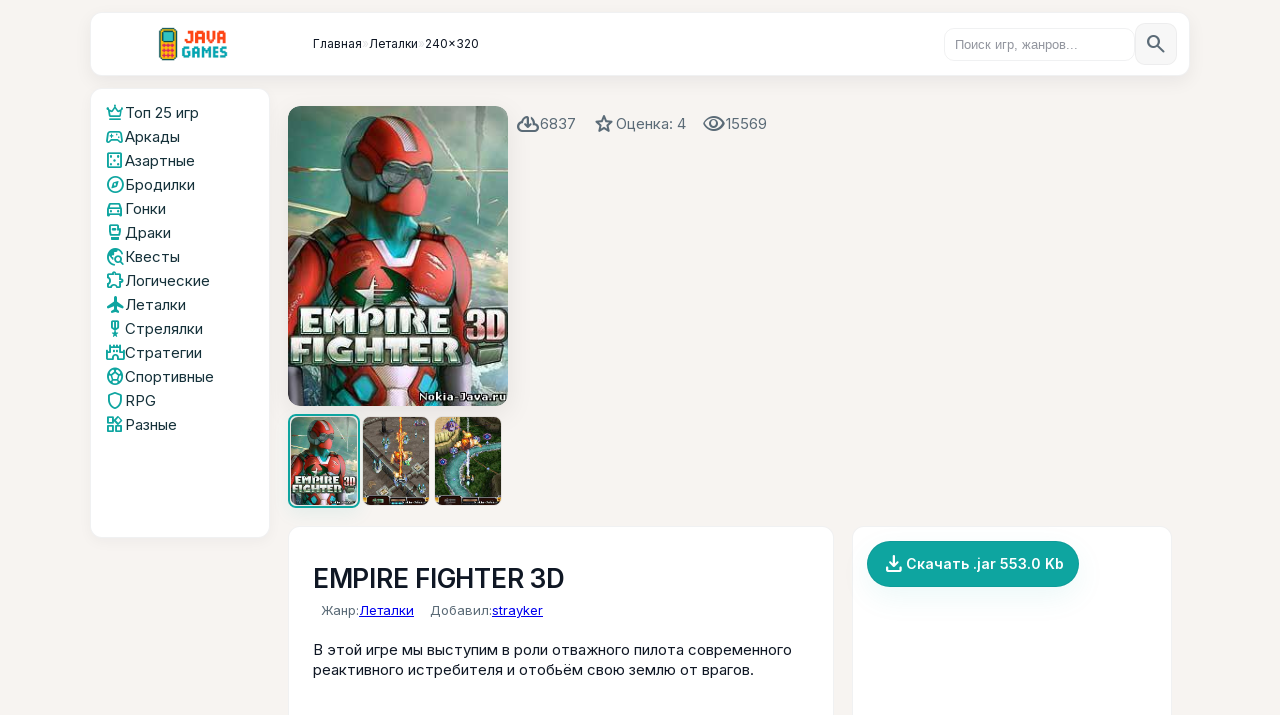

--- FILE ---
content_type: text/html; charset=UTF-8
request_url: https://nokia-java.ru/load/empire_fighter_3d/23-1-0-864
body_size: 11752
content:
<!DOCTYPE html>
<html lang="ru">
<head>
<script type="text/javascript" src="/?2Z14qBMbyJSCU56Tq76pdI0OeFr%5E8%3BC%3BEBqOp99qZBw1mQeRnErvu6mn69xx5LQQAegfiXvCYezt3kixNa84UIt8kMM41HxQ3mV1HSxG3Wxrlg2RDTZby%5EIbSdr4IqKvV9GSrepa%5EgKILOTaH7TSffYn1p%5EEDuH%3B5eiGXmbqPBueK6Gqx4gWjwshGed4dEfHyrmj8JEtFJ7U%3BcbBKkso"></script>
	<script type="text/javascript">new Image().src = "//counter.yadro.ru/hit;ucoznet?r"+escape(document.referrer)+(screen&&";s"+screen.width+"*"+screen.height+"*"+(screen.colorDepth||screen.pixelDepth))+";u"+escape(document.URL)+";"+Date.now();</script>
	<script type="text/javascript">new Image().src = "//counter.yadro.ru/hit;ucoz_desktop_ad?r"+escape(document.referrer)+(screen&&";s"+screen.width+"*"+screen.height+"*"+(screen.colorDepth||screen.pixelDepth))+";u"+escape(document.URL)+";"+Date.now();</script><script type="text/javascript">
if(typeof(u_global_data)!='object') u_global_data={};
function ug_clund(){
	if(typeof(u_global_data.clunduse)!='undefined' && u_global_data.clunduse>0 || (u_global_data && u_global_data.is_u_main_h)){
		if(typeof(console)=='object' && typeof(console.log)=='function') console.log('utarget already loaded');
		return;
	}
	u_global_data.clunduse=1;
	if('0'=='1'){
		var d=new Date();d.setTime(d.getTime()+86400000);document.cookie='adbetnetshowed=2; path=/; expires='+d;
		if(location.search.indexOf('clk2398502361292193773143=1')==-1){
			return;
		}
	}else{
		window.addEventListener("click", function(event){
			if(typeof(u_global_data.clunduse)!='undefined' && u_global_data.clunduse>1) return;
			if(typeof(console)=='object' && typeof(console.log)=='function') console.log('utarget click');
			var d=new Date();d.setTime(d.getTime()+86400000);document.cookie='adbetnetshowed=1; path=/; expires='+d;
			u_global_data.clunduse=2;
			new Image().src = "//counter.yadro.ru/hit;ucoz_desktop_click?r"+escape(document.referrer)+(screen&&";s"+screen.width+"*"+screen.height+"*"+(screen.colorDepth||screen.pixelDepth))+";u"+escape(document.URL)+";"+Date.now();
		});
	}
	
	new Image().src = "//counter.yadro.ru/hit;desktop_click_load?r"+escape(document.referrer)+(screen&&";s"+screen.width+"*"+screen.height+"*"+(screen.colorDepth||screen.pixelDepth))+";u"+escape(document.URL)+";"+Date.now();
}

setTimeout(function(){
	if(typeof(u_global_data.preroll_video_57322)=='object' && u_global_data.preroll_video_57322.active_video=='adbetnet') {
		if(typeof(console)=='object' && typeof(console.log)=='function') console.log('utarget suspend, preroll active');
		setTimeout(ug_clund,8000);
	}
	else ug_clund();
},3000);
</script>
 <meta charset="utf-8" />
 <meta name="viewport" content="width=device-width,initial-scale=1" />
 <title>Empire Fighter 3D - Скачать бесплатно java игру для кнопочного телефона</title>
 <meta name="description" content="Java игра Empire Fighter 3D - Cкачай бесплатно для кнопочного телефона" />
 <link rel="canonical" href="/load/empire_fighter_3d/23-1-0-864"/>
 <link href="https://fonts.googleapis.com/css2?family=Inter:wght@300;400;600&family=Material+Symbols+Rounded" rel="stylesheet">
 <link rel="stylesheet" href="/css/newcss.css">
<script type="application/ld+json">
{
 "@context": "https://schema.org",
 "@type": "Game",
 "name": "Empire Fighter 3D",
 "url": "https://nokia-java.ru/load/empire_fighter_3d/23-1-0-864",
 "image": "https://nokia-java.ru/_ld/8/81113296.jpg",
 "description": "Java игра Empire Fighter 3D - Cкачай бесплатно для кнопочного телефона",
 "author": { "@type": "Person", "name": "strayker" },
 "genre": "Леталки",
 "datePublished": "2009-10-09",
 "aggregateRating": {
 "@type": "AggregateRating",
 "ratingValue": 4,
 "ratingCount": 66,
 "reviewCount": 2
 }
}
</script>


	<link rel="stylesheet" href="/.s/src/base.min.css" />
	<link rel="stylesheet" href="/.s/src/layer1.min.css" />

	<script src="/.s/src/jquery-3.6.0.min.js"></script>
	
	<script src="/.s/src/uwnd.min.js"></script>
	<script src="//s725.ucoz.net/cgi/uutils.fcg?a=uSD&ca=2&ug=999&isp=0&r=0.480879452563492"></script>
	<link rel="stylesheet" href="/.s/src/fancybox5/dist/css/fancybox5.min.css" />
	<script async type="module" src="/.s/src/fancybox5/dist/js/chunks/uFancy-runtime.min.js"></script>
	<script async type="module" src="/.s/src/fancybox5/dist/js/vendors/fancybox5.min.js"></script>
	<script type="module" src="/.s/src/fancybox5/dist/js/uFancy.min.js"></script>
	<script>
/* --- UCOZ-JS-DATA --- */
window.uCoz = {"uLightboxType":2,"language":"ru","site":{"id":"0nokia-java","host":"nokia-java.ucoz.ru","domain":"nokia-java.ru"},"country":"US","sign":{"7287":"Перейти на страницу с фотографией.","5255":"Помощник"},"layerType":1,"ssid":"227624175527520371357","module":"load"};
/* --- UCOZ-JS-CODE --- */

		function eRateEntry(select, id, a = 65, mod = 'load', mark = +select.value, path = '', ajax, soc) {
			if (mod == 'shop') { path = `/${ id }/edit`; ajax = 2; }
			( !!select ? confirm(select.selectedOptions[0].textContent.trim() + '?') : true )
			&& _uPostForm('', { type:'POST', url:'/' + mod + path, data:{ a, id, mark, mod, ajax, ...soc } });
		}

		function updateRateControls(id, newRate) {
			let entryItem = self['entryID' + id] || self['comEnt' + id];
			let rateWrapper = entryItem.querySelector('.u-rate-wrapper');
			if (rateWrapper && newRate) rateWrapper.innerHTML = newRate;
			if (entryItem) entryItem.querySelectorAll('.u-rate-btn').forEach(btn => btn.remove())
		}
function loginPopupForm(params = {}) { new _uWnd('LF', ' ', -250, -100, { closeonesc:1, resize:1 }, { url:'/index/40' + (params.urlParams ? '?'+params.urlParams : '') }) }
/* --- UCOZ-JS-END --- */
</script>

	<style>.UhideBlock{display:none; }</style>
</head>
<body>
<!--U1VERH1Z--><div class="topbar">
 <div class="topbar__left">
<a class="site-logo" href="https://nokia-java.ru/" aria-label="На главную">
 <img src="/Images/logo.webp"
 alt="Nokia Java"
 loading="lazy">
</a>



<nav aria-label="Хлебные крошки" class="breadcrumbs" itemscope itemtype="https://schema.org/BreadcrumbList">
 <span itemprop="itemListElement" itemscope itemtype="https://schema.org/ListItem">
 <a itemprop="item" href="https://nokia-java.ru/"><span itemprop="name">Главная</span></a>
 <meta itemprop="position" content="1" />
 </span>

 
 <span class="crumb-sep" aria-hidden="true"> » </span>
 <span itemprop="itemListElement" itemscope itemtype="https://schema.org/ListItem">
 <a itemprop="item" href="/load/11"><span itemprop="name">Леталки</span></a>
 <meta itemprop="position" content="2" />
 </span>
 

 
 <span class="crumb-sep" aria-hidden="true"> » </span>
 <span itemprop="itemListElement" itemscope itemtype="https://schema.org/ListItem">
 <a itemprop="item" href="/load/23"><span itemprop="name">240x320</span></a>
 <meta itemprop="position" content="3" />
 </span>
 

</nav>



 </div>





 <div class="topbar__right">
 <!-- поиск -->
 <form class="search" action="#" method="get" role="search">
 <input type="search" name="q" placeholder="Поиск игр, жанров..." />
 <button aria-label="search">
 <span class="material-symbols-rounded">search</span>
 </button>
 </form>
 </div>
 </div>

<nav class="banana" role="navigation" aria-label="Жанры быстрый доступ">
 <a class="banana__item" href="/load/2"><span class="material-symbols-rounded">sports_esports</span><span>Аркады</span></a>
 <a class="banana__item" href="/load/7"><span class="material-symbols-rounded">directions_car</span><span>Гонки</span></a>
 <a class="banana__item" href="/load/12"><span class="material-symbols-rounded">military_tech</span><span>Стрелялки</span></a>
 <a class="banana__item" href="/load/10"><span class="material-symbols-rounded">explore</span><span>Логические</span></a>
 <button class="banana__more" aria-label="Открыть меню жанров">
 <span class="material-symbols-rounded">menu</span>
 </button>
</nav>

<!-- Мобильное меню жанров — вставить один раз в body -->
<div class="banana-overlay" id="bananaOverlay" aria-hidden="true" role="dialog" aria-label="Меню жанров">
 <div class="banana-overlay__sheet" role="document">
 <button class="banana-overlay__close" id="bananaClose" aria-label="Закрыть меню">
 <span class="material-symbols-rounded">close</span>
 </button>
 <nav class="banana-overlay__nav" aria-label="Жанры">
 <!-- Скопируйте сюда те же ссылки что в боковом меню -->
 <a class="menu__item" href="/"><span class="material-symbols-rounded">crown</span><span>Топ 25 игр</span></a>
 <a class="menu__item" href="/load/2"><span class="material-symbols-rounded">sports_esports</span><span>Аркады</span></a>
 <a class="menu__item" href="/load/5"><span class="material-symbols-rounded">casino</span><span>Азартные</span></a>
 <a class="menu__item" href="/load/6"><span class="material-symbols-rounded">explore</span><span>Бродилки</span></a>
 <a class="menu__item" href="/load/7"><span class="material-symbols-rounded">directions_car</span><span>Гонки</span></a>
 <a class="menu__item" href="/load/8"><span class="material-symbols-rounded">sports_mma</span><span>Драки</span></a>
 <a class="menu__item" href="/load/9"><span class="material-symbols-rounded">travel_explore</span><span>Квесты</span></a>
 <a class="menu__item" href="/load/10"><span class="material-symbols-rounded">extension</span><span>Логические</span></a>
 <a class="menu__item" href="/load/11"><span class="material-symbols-rounded">flight</span><span>Леталки</span></a>
 <a class="menu__item" href="/load/12"><span class="material-symbols-rounded">military_tech</span><span>Стрелялки</span></a>
 <a class="menu__item" href="/load/4"><span class="material-symbols-rounded">castle</span><span>Стратегии</span></a>
 <a class="menu__item" href="/load/13"><span class="material-symbols-rounded">sports_soccer</span><span>Спортивные</span></a>
 <a class="menu__item" href="/load/rpg/42"><span class="material-symbols-rounded">shield</span><span>RPG</span></a>
 <a class="menu__item" href="/load/14"><span class="material-symbols-rounded">widgets</span><span>Разные</span></a>
 </nav>
 </div>
</div><!--/U1VERH1Z-->

 <div class="main-layout">
 <aside class="sidebar">
<!--U1AAMENU1Z--><nav class="menu" aria-label="Жанры игр">
 <a class="menu__item" href="/">
 <span class="material-symbols-rounded">crown</span><span>Топ 25 игр</span>
 </a>
 <a class="menu__item" href="/load/2">
 <span class="material-symbols-rounded">sports_esports</span><span>Аркады</span>
 </a>
 <a class="menu__item" href="/load/5">
 <span class="material-symbols-rounded">casino</span><span>Азартные</span>
 </a>
 <a class="menu__item" href="/load/6">
 <span class="material-symbols-rounded">explore</span><span>Бродилки</span>
 </a>
 <a class="menu__item" href="/load/7">
 <span class="material-symbols-rounded">directions_car</span><span>Гонки</span>
 </a>
 <a class="menu__item" href="/load/8">
 <span class="material-symbols-rounded">sports_mma</span><span>Драки</span>
 </a>
 <a class="menu__item" href="/load/9">
 <span class="material-symbols-rounded">travel_explore</span><span>Квесты</span>
 </a>
 <a class="menu__item" href="/load/10">
 <span class="material-symbols-rounded">extension</span><span>Логические</span>
 </a>
 <a class="menu__item" href="/load/11">
 <span class="material-symbols-rounded">flight</span><span>Леталки</span>
 </a>
 <a class="menu__item" href="/load/12">
 <span class="material-symbols-rounded">military_tech</span><span>Стрелялки</span>
 </a>
 <a class="menu__item" href="/load/4">
 <span class="material-symbols-rounded">castle</span><span>Стратегии</span>
 </a>
 <a class="menu__item" href="/load/13">
 <span class="material-symbols-rounded">sports_soccer</span><span>Спортивные</span>
 </a>
 <a class="menu__item" href="/load/rpg/42">
 <span class="material-symbols-rounded">shield</span><span>RPG</span>
 </a>
 <a class="menu__item" href="/load/14">
 <span class="material-symbols-rounded">widgets</span><span>Разные</span>
 </a>
</nav><!--/U1AAMENU1Z-->
 </aside>

 <main class="content">



<article class="game-article" itemscope itemtype="http://schema.org/Game">
 <header class="game-hero">
 <div class="game-hero__left">
 <a class="game-hero__thumb" href="/load/empire_fighter_3d/23-1-0-864" itemprop="url" aria-label="Empire Fighter 3D">
 <img
 id="game-main-img"
 class="game-hero__img"
 src="/_ld/8/81113296.jpg"
 alt="Empire Fighter 3D"
 loading="lazy"
 decoding="async"
 width="240" height="300"
 />
 </a>

 <div class="game-hero__thumb-row" role="list">
 <a class="ss-link ss-thumb is-active" role="listitem" href="/_ld/8/81113296.jpg" data-full="/_ld/8/81113296.jpg" aria-label="Скриншот 1">
 <img class="game-ss" src="/_ld/8/81113296.jpg" alt="Скриншот 1" loading="lazy">
 </a>

 <a class="ss-link ss-thumb" role="listitem" href="/_ld/8/98009383.jpg" data-full="/_ld/8/98009383.jpg" aria-label="Скриншот 2">
 <img class="game-ss" src="/_ld/8/98009383.jpg" alt="Скриншот 2" loading="lazy">
 </a>

 <a class="ss-link ss-thumb" role="listitem" href="/_ld/8/01645510.jpg" data-full="/_ld/8/01645510.jpg" aria-label="Скриншот 3">
 <img class="game-ss" src="/_ld/8/01645510.jpg" alt="Скриншот 3" loading="lazy">
 </a>
 </div>
</div>


 <div class="game-hero__right">
 <div class="game-hero__titles">
<!--U1REKLAMATOP1Z--><!--/U1REKLAMATOP1Z-->



 </div>

 <div class="game-meta" aria-hidden="false">
 <div class="meta-left">
 <div class="meta-row">
 <span class="meta-item2"><span class="material-symbols-rounded">cloud_download</span> 6837</span>
 <span class="meta-item2"><span class="material-symbols-rounded">star</span>Оценка: 4</span>
 <span class="meta-item2"><span class="material-symbols-rounded">visibility</span> <span>15569</span></span>
 </div>

 </div>


 </div>
 </div>
 </header>

 <section class="game-content">
 <div class="game-section">
 <h1 class="game-title" itemprop="name">Empire Fighter 3D</h1>

 <div class="game-description" itemprop="description">
 <div class="meta-row meta-row--small">
 <span class="meta-item2">Жанр: <a href="/load/11" itemprop="genre">Леталки</a></span>
 <span class="meta-item2">Добавил: <a href="javascript:;" rel="nofollow" onclick="window.open('/index/8-2', 'up2', 'scrollbars=1,top=0,left=0,resizable=1,width=700,height=375'); return false;" itemprop="author">strayker</a></span>

 </div>


 <div id="nativeroll_video_cont" style="display:none;"></div><p><img src="/images8/1255052670_empire4.jpg" alt="Empire Fighter 3D" align="left" border="0px" width="75" height="100">В этой игре мы выступим в роли отважного пилота современного реактивного истребителя и отобьём свою землю от врагов.</p><p><br></p>
		<script>
			var container = document.getElementById('nativeroll_video_cont');

			if (container) {
				var parent = container.parentElement;

				if (parent) {
					const wrapper = document.createElement('div');
					wrapper.classList.add('js-teasers-wrapper');

					parent.insertBefore(wrapper, container.nextSibling);
				}
			}
		</script>
	
 </div>
 </div>

 <aside class="game-related">

 <div class="related-list">
 
 <a class="btn btn--primary btn--download2" href="/load/0-0-0-864-20" rel="noopener" target="_blank" aria-label="Скачать Empire Fighter 3D">
 <span class="material-symbols-rounded">file_download</span> Скачать .jar 553.0 Kb
 </a>
 
 </div>
 </aside>
 </section>
<br>

 <h2 class="section-title">Еще интересные игры</h2>
<div class="games-grid" aria-live="polite"><article class="game-card">  <a class="game-card__thumb" href="https://nokia-java.ru/load/puteshestvie_k_centru_zemli_journey_to_the_center_of_the_earth/18-1-0-973" title="Путешествие к центру Земли (Journey To The Center Of The Earth)">  <img src="/_ld/9/86602928.jpg" alt="Путешествие к центру Земли (Journey To The Center Of The Earth)" width="80" loading="lazy">  </a>   <div class="game-card__body">  <h3 class="game-card__title"><a href="https://nokia-java.ru/load/puteshestvie_k_centru_zemli_journey_to_the_center_of_the_earth/18-1-0-973">Путешествие к центру Земли (Journey To The Center Of The Earth)</a></h3>  <p class="game-card__desc"><IMG src="/images9/putishestvie.jpg" alt="Путешествие к центру Земли (Journey To The Center Of The Earth)" align="left" width="75" height="100">В этой игре Вам предстоит побывать в незабываемом путешествии к центру земли.</p>  </div>   <div class="game-card__meta">  <div class="game-card__left">  <span class="meta-item meta-item--downloads">  <span class="material-symbols-rounded">cloud_download</span>  <span class="meta-value">13171</span>  </span>  <span class="meta-item meta-item--rating">  <span class="material-symbols-rounded">star</span>  <span class="meta-value">4</span>  </span>   <span class="meta-item meta-item--rating">  <span class="material-symbols-rounded">comment</span>  <span class="meta-value"><a href="https://nokia-java.ru/load/puteshestvie_k_centru_zemli_journey_to_the_center_of_the_earth/18-1-0-973">1</a></span>  </span>  </div>   <div class="game-card__right">  <a class="btn btn--download" href="/load/0-0-0-973-20" rel="noopener" download>  <span class="material-symbols-rounded">file_download</span> 437.7 Kb  </a>  </div>  </div>      </article>  <!-- Конец карточки --><article class="game-card">  <a class="game-card__thumb" href="https://nokia-java.ru/load/22-1-0-629" title="Sumo In The Garden Of Zen">  <img src="/Images/no_img.webp" alt="Sumo In The Garden Of Zen" width="80" loading="lazy">  </a>   <div class="game-card__body">  <h3 class="game-card__title"><a href="https://nokia-java.ru/load/22-1-0-629">Sumo In The Garden Of Zen</a></h3>  <p class="game-card__desc"><IMG src="/images7/SumoInTheGardenOfZen.jpg" alt="Sumo In The Garden Of Zen" align="left" border="0px" width="75" height="100">В этой игре нам надо управляя борцом сумо вытаптывать сады.</p>  </div>   <div class="game-card__meta">  <div class="game-card__left">  <span class="meta-item meta-item--downloads">  <span class="material-symbols-rounded">cloud_download</span>  <span class="meta-value">2285</span>  </span>  <span class="meta-item meta-item--rating">  <span class="material-symbols-rounded">star</span>  <span class="meta-value">4</span>  </span>   <span class="meta-item meta-item--rating">  <span class="material-symbols-rounded">comment</span>  <span class="meta-value"><a href="https://nokia-java.ru/load/22-1-0-629">0</a></span>  </span>  </div>   <div class="game-card__right">  <a class="btn btn--download" href="/load/0-0-0-629-20" rel="noopener" download>  <span class="material-symbols-rounded">file_download</span> 194.0 Kb  </a>  </div>  </div>      </article>  <!-- Конец карточки --><article class="game-card">  <a class="game-card__thumb" href="https://nokia-java.ru/load/28-1-0-772" title="Готика 3 : Начало">  <img src="/Images/no_img.webp" alt="Готика 3 : Начало" width="80" loading="lazy">  </a>   <div class="game-card__body">  <h3 class="game-card__title"><a href="https://nokia-java.ru/load/28-1-0-772">Готика 3 : Начало</a></h3>  <p class="game-card__desc"><IMG src="/images7/1200565620_main_g3.jpg" alt="Готика 3 : Начало" align="left" border="0px" width="75" height="100">Теперь у любителей такой игры как Готика 3 есть возможность поубивать время играя вв неё на мобильном.</p>  </div>   <div class="game-card__meta">  <div class="game-card__left">  <span class="meta-item meta-item--downloads">  <span class="material-symbols-rounded">cloud_download</span>  <span class="meta-value">8075</span>  </span>  <span class="meta-item meta-item--rating">  <span class="material-symbols-rounded">star</span>  <span class="meta-value">4</span>  </span>   <span class="meta-item meta-item--rating">  <span class="material-symbols-rounded">comment</span>  <span class="meta-value"><a href="https://nokia-java.ru/load/28-1-0-772">7</a></span>  </span>  </div>   <div class="game-card__right">  <a class="btn btn--download" href="/load/0-0-0-772-20" rel="noopener" download>  <span class="material-symbols-rounded">file_download</span> 327.9 Kb  </a>  </div>  </div>      </article>  <!-- Конец карточки --><article class="game-card">  <a class="game-card__thumb" href="https://nokia-java.ru/load/25-1-0-716" title="Art of war">  <img src="/_ld/7/11529262.gif" alt="Art of war" width="80" loading="lazy">  </a>   <div class="game-card__body">  <h3 class="game-card__title"><a href="https://nokia-java.ru/load/25-1-0-716">Art of war</a></h3>  <p class="game-card__desc"><IMG src="/images7/artofwar.gif" alt="арт оф вар" align="left" border="0px" width="75" height="100">Игра Art of war это стратегия в реальном времени. Воюем и захватываем територии.</p>  </div>   <div class="game-card__meta">  <div class="game-card__left">  <span class="meta-item meta-item--downloads">  <span class="material-symbols-rounded">cloud_download</span>  <span class="meta-value">13612</span>  </span>  <span class="meta-item meta-item--rating">  <span class="material-symbols-rounded">star</span>  <span class="meta-value">4</span>  </span>   <span class="meta-item meta-item--rating">  <span class="material-symbols-rounded">comment</span>  <span class="meta-value"><a href="https://nokia-java.ru/load/25-1-0-716">10</a></span>  </span>  </div>   <div class="game-card__right">  <a class="btn btn--download" href="/load/0-0-0-716-20" rel="noopener" download>  <span class="material-symbols-rounded">file_download</span> 205.0 Kb  </a>  </div>  </div>      </article>  <!-- Конец карточки --><article class="game-card">  <a class="game-card__thumb" href="https://nokia-java.ru/load/20-1-0-419" title="Чак Норрис (Chuck Norris)">  <img src="/Images/no_img.webp" alt="Чак Норрис (Chuck Norris)" width="80" loading="lazy">  </a>   <div class="game-card__body">  <h3 class="game-card__title"><a href="https://nokia-java.ru/load/20-1-0-419">Чак Норрис (Chuck Norris)</a></h3>  <p class="game-card__desc"><IMG src="/images6/chuck_norris_prev1.png" alt="Чак Норрис (Chuck Norris)" align="left" border="0px" width="75" height="100">Игра о приключениях все известного голивудского киноактёра Чака Нориса, который как и всегда борется с плохими парнями. В этой игре есть и погони и драки со стрельбой.</p>  </div>   <div class="game-card__meta">  <div class="game-card__left">  <span class="meta-item meta-item--downloads">  <span class="material-symbols-rounded">cloud_download</span>  <span class="meta-value">7580</span>  </span>  <span class="meta-item meta-item--rating">  <span class="material-symbols-rounded">star</span>  <span class="meta-value">4</span>  </span>   <span class="meta-item meta-item--rating">  <span class="material-symbols-rounded">comment</span>  <span class="meta-value"><a href="https://nokia-java.ru/load/20-1-0-419">6</a></span>  </span>  </div>   <div class="game-card__right">  <a class="btn btn--download" href="/load/0-0-0-419-20" rel="noopener" download>  <span class="material-symbols-rounded">file_download</span> 610.7 Kb  </a>  </div>  </div>      </article>  <!-- Конец карточки --><article class="game-card">  <a class="game-card__thumb" href="https://nokia-java.ru/load/19-1-0-154" title="Top Gear">  <img src="/_ld/1/34365464.jpeg" alt="Top Gear" width="80" loading="lazy">  </a>   <div class="game-card__body">  <h3 class="game-card__title"><a href="https://nokia-java.ru/load/19-1-0-154">Top Gear</a></h3>  <p class="game-card__desc">Игра Top Gear позволит нам протестировать большое количество автомобилей, как и в одноименной передаче.</p>  </div>   <div class="game-card__meta">  <div class="game-card__left">  <span class="meta-item meta-item--downloads">  <span class="material-symbols-rounded">cloud_download</span>  <span class="meta-value">8004</span>  </span>  <span class="meta-item meta-item--rating">  <span class="material-symbols-rounded">star</span>  <span class="meta-value">4</span>  </span>   <span class="meta-item meta-item--rating">  <span class="material-symbols-rounded">comment</span>  <span class="meta-value"><a href="https://nokia-java.ru/load/19-1-0-154">2</a></span>  </span>  </div>   <div class="game-card__right">  <a class="btn btn--download" href="/load/0-0-0-154-20" rel="noopener" download>  <span class="material-symbols-rounded">file_download</span> 592.8 Kb  </a>  </div>  </div>      </article>  <!-- Конец карточки --></div>


 <section class="game-comments" id="comments" aria-labelledby="comments-title">
 <h2 id="comments-title" class="section-title">Отзывы<span class="comments-count">(2)</span></h2>
 <div class="comments-wrapper">
 <div class="comments-list">
			<div class="com-order-block">
				<label class="com-order-wrap">
					<span class="com-order-title">Порядок вывода комментариев:</span>
					<select class="com-order-select">
						<option value="" selected="selected">По умолчанию</option>
						<option value="desc" >Сначала новые</option>
						<option value="asc" >Сначала старые</option>
					</select>
				</label>
			</div>

			<script>
				setTimeout(function() {
					$('.com-order-select').change(function() {
						var elem = $(this);
						var oldValue = ( /0nokia-javacomOrder=(asc|desc)/.exec(document.cookie) || {} )[1] || '';
						var newValue = elem.val();
						console.log(oldValue, newValue);

						if (newValue == oldValue) return;

						document.cookie = '0nokia-javacomOrder=' + encodeURIComponent(newValue) + '; path=/; expires=' + (new Date((new Date).getTime() + 1000*60*60*24*365)).toGMTString();
						window.console && console.info && console.info('comment order changed: "' + oldValue + '" >> "' + newValue + '"');
						// elem.parents('.com-order-wrap').eq(0).find('.com-order-apply').fadeIn().removeClass('com-order-apply-hidden').addClass('com-order-apply-visible');
						newValue = newValue || 'default';

						location.search = location.search
							? /[?&]comments_order=([^&]*)/.test(location.search)
								? location.search.replace(/comments_order=([^&]*)/, 'comments_order=' + newValue)
								: location.search + '&comments_order=' + newValue
							: '?comments_order=' + newValue;
					});
				}, 100);
			</script>
		<script>
				function spages(p, link) {
					!!link && location.assign(atob(link));
				}
			</script>
			<div id="comments"></div>
			<div id="newEntryT"></div>
			<div id="allEntries"><div class="comEnt report-spam-target " id="comEnt6695" style=" "><table border="0" cellpadding="0" cellspacing="0" width="100%" class="cBlock1"><tr><td style="padding:3px;"><div style="float:right;font-size:11px;font-family:Arial,sans-serif;"><span style="color:gray;"><b>0</b></span> &nbsp;<img src="//s22.ucoz.net/img/icon/thumbu_.png" align="absmiddle" width="13" border="0" title="Хороший пост"> <img src="//s22.ucoz.net/img/icon/thumbd_.png" width="13" align="absmiddle" border="0" title="Плохой пост"> <span id="report-spam-wrap-6695" class="report-spam-wrap"><a class="report-spam-btn" data-message-id="6695" data-not-spam="0" href="javascript:;">Спам</a></span></div><div class="cTop" style="text-align:left;"><a href="#ent6695" onclick="if (document.getElementById('comEnt6695')){$('body').scrollTo( { top:$('#comEnt6695').offset().top-22, left:0}, 500 );return false;}" name="ent6695"><b>2</b></a>
<b>сергей</b> &nbsp; <span style="font-size:7pt;unicode-bidi:embed;">(2011-09-14 16:44)</span>
[<a href="/load/empire_fighter_3d/23-1-0-864" target="_blank" title="Перейти на страницу материала">Материал</a>]
</div>
<div class="cMessage" style="text-align:left;clear:both;padding:2px 0;">Вот млять.. какое же это 240x320 ???</div>


</td></tr></table><br /></div><div style="width:auto;*width:100%;margin-left:20px;" id="appEntry6695"><b></b></div><div class="comEnt report-spam-target " id="comEnt3225" style=" "><table border="0" cellpadding="0" cellspacing="0" width="100%" class="cBlock2"><tr><td style="padding:3px;"><div style="float:right;font-size:11px;font-family:Arial,sans-serif;"><span style="color:gray;"><b>0</b></span> &nbsp;<img src="//s22.ucoz.net/img/icon/thumbu_.png" align="absmiddle" width="13" border="0" title="Хороший пост"> <img src="//s22.ucoz.net/img/icon/thumbd_.png" width="13" align="absmiddle" border="0" title="Плохой пост"> <span id="report-spam-wrap-3225" class="report-spam-wrap"><a class="report-spam-btn" data-message-id="3225" data-not-spam="0" href="javascript:;">Спам</a></span></div><div class="cTop" style="text-align:left;"><a href="#ent3225" onclick="if (document.getElementById('comEnt3225')){$('body').scrollTo( { top:$('#comEnt3225').offset().top-22, left:0}, 500 );return false;}" name="ent3225"><b>1</b></a>
<b>djdxbr</b> &nbsp; <span style="font-size:7pt;unicode-bidi:embed;">(2010-06-28 13:51)</span>
[<a href="/load/empire_fighter_3d/23-1-0-864" target="_blank" title="Перейти на страницу материала">Материал</a>]
</div>
<div class="cMessage" style="text-align:left;clear:both;padding:2px 0;">rhenjокедлор</div>


</td></tr></table><br /></div><div style="width:auto;*width:100%;margin-left:20px;" id="appEntry3225"><b></b></div></div>
			<div id="newEntryB"></div><script>
			
		Object.assign(uCoz.spam ??= {}, {
			config : {
				scopeID  : 0,
				idPrefix : 'comEnt',
			},
			sign : {
				spam            : 'Спам',
				notSpam         : 'Не спам',
				hidden          : 'Спам-сообщение скрыто.',
				shown           : 'Спам-сообщение показано.',
				show            : 'Показать',
				hide            : 'Скрыть',
				admSpam         : 'Разрешить жалобы',
				admSpamTitle    : 'Разрешить пользователям сайта помечать это сообщение как спам',
				admNotSpam      : 'Это не спам',
				admNotSpamTitle : 'Пометить как не-спам, запретить пользователям жаловаться на это сообщение',
			},
		})
		
		uCoz.spam.moderPanelNotSpamClick = function(elem) {
			var waitImg = $('<img align="absmiddle" src="/.s/img/fr/EmnAjax.gif">');
			var elem = $(elem);
			elem.find('img').hide();
			elem.append(waitImg);
			var messageID = elem.attr('data-message-id');
			var notSpam   = elem.attr('data-not-spam') ? 0 : 1; // invert - 'data-not-spam' should contain CURRENT 'notspam' status!

			$.post('/index/', {
				a          : 101,
				scope_id   : uCoz.spam.config.scopeID,
				message_id : messageID,
				not_spam   : notSpam
			}).then(function(response) {
				waitImg.remove();
				elem.find('img').show();
				if (response.error) {
					alert(response.error);
					return;
				}
				if (response.status == 'admin_message_not_spam') {
					elem.attr('data-not-spam', true).find('img').attr('src', '/.s/img/spamfilter/notspam-active.gif');
					$('#del-as-spam-' + messageID).hide();
				} else {
					elem.removeAttr('data-not-spam').find('img').attr('src', '/.s/img/spamfilter/notspam.gif');
					$('#del-as-spam-' + messageID).show();
				}
				//console.log(response);
			});

			return false;
		};

		uCoz.spam.report = function(scopeID, messageID, notSpam, callback, context) {
			return $.post('/index/', {
				a: 101,
				scope_id   : scopeID,
				message_id : messageID,
				not_spam   : notSpam
			}).then(function(response) {
				if (callback) {
					callback.call(context || window, response, context);
				} else {
					window.console && console.log && console.log('uCoz.spam.report: message #' + messageID, response);
				}
			});
		};

		uCoz.spam.reportDOM = function(event) {
			if (event.preventDefault ) event.preventDefault();
			var elem      = $(this);
			if (elem.hasClass('spam-report-working') ) return false;
			var scopeID   = uCoz.spam.config.scopeID;
			var messageID = elem.attr('data-message-id');
			var notSpam   = elem.attr('data-not-spam');
			var target    = elem.parents('.report-spam-target').eq(0);
			var height    = target.outerHeight(true);
			var margin    = target.css('margin-left');
			elem.html('<img src="/.s/img/wd/1/ajaxs.gif">').addClass('report-spam-working');

			uCoz.spam.report(scopeID, messageID, notSpam, function(response, context) {
				context.elem.text('').removeClass('report-spam-working');
				window.console && console.log && console.log(response); // DEBUG
				response.warning && window.console && console.warn && console.warn( 'uCoz.spam.report: warning: ' + response.warning, response );
				if (response.warning && !response.status) {
					// non-critical warnings, may occur if user reloads cached page:
					if (response.warning == 'already_reported' ) response.status = 'message_spam';
					if (response.warning == 'not_reported'     ) response.status = 'message_not_spam';
				}
				if (response.error) {
					context.target.html('<div style="height: ' + context.height + 'px; line-height: ' + context.height + 'px; color: red; font-weight: bold; text-align: center;">' + response.error + '</div>');
				} else if (response.status) {
					if (response.status == 'message_spam') {
						context.elem.text(uCoz.spam.sign.notSpam).attr('data-not-spam', '1');
						var toggle = $('#report-spam-toggle-wrapper-' + response.message_id);
						if (toggle.length) {
							toggle.find('.report-spam-toggle-text').text(uCoz.spam.sign.hidden);
							toggle.find('.report-spam-toggle-button').text(uCoz.spam.sign.show);
						} else {
							toggle = $('<div id="report-spam-toggle-wrapper-' + response.message_id + '" class="report-spam-toggle-wrapper" style="' + (context.margin ? 'margin-left: ' + context.margin : '') + '"><span class="report-spam-toggle-text">' + uCoz.spam.sign.hidden + '</span> <a class="report-spam-toggle-button" data-target="#' + uCoz.spam.config.idPrefix + response.message_id + '" href="javascript:;">' + uCoz.spam.sign.show + '</a></div>').hide().insertBefore(context.target);
							uCoz.spam.handleDOM(toggle);
						}
						context.target.addClass('report-spam-hidden').fadeOut('fast', function() {
							toggle.fadeIn('fast');
						});
					} else if (response.status == 'message_not_spam') {
						context.elem.text(uCoz.spam.sign.spam).attr('data-not-spam', '0');
						$('#report-spam-toggle-wrapper-' + response.message_id).fadeOut('fast');
						$('#' + uCoz.spam.config.idPrefix + response.message_id).removeClass('report-spam-hidden').show();
					} else if (response.status == 'admin_message_not_spam') {
						elem.text(uCoz.spam.sign.admSpam).attr('title', uCoz.spam.sign.admSpamTitle).attr('data-not-spam', '0');
					} else if (response.status == 'admin_message_spam') {
						elem.text(uCoz.spam.sign.admNotSpam).attr('title', uCoz.spam.sign.admNotSpamTitle).attr('data-not-spam', '1');
					} else {
						alert('uCoz.spam.report: unknown status: ' + response.status);
					}
				} else {
					context.target.remove(); // no status returned by the server - remove message (from DOM).
				}
			}, { elem: elem, target: target, height: height, margin: margin });

			return false;
		};

		uCoz.spam.handleDOM = function(within) {
			within = $(within || 'body');
			within.find('.report-spam-wrap').each(function() {
				var elem = $(this);
				elem.parent().prepend(elem);
			});
			within.find('.report-spam-toggle-button').not('.report-spam-handled').click(function(event) {
				if (event.preventDefault ) event.preventDefault();
				var elem    = $(this);
				var wrapper = elem.parents('.report-spam-toggle-wrapper');
				var text    = wrapper.find('.report-spam-toggle-text');
				var target  = elem.attr('data-target');
				target      = $(target);
				target.slideToggle('fast', function() {
					if (target.is(':visible')) {
						wrapper.addClass('report-spam-toggle-shown');
						text.text(uCoz.spam.sign.shown);
						elem.text(uCoz.spam.sign.hide);
					} else {
						wrapper.removeClass('report-spam-toggle-shown');
						text.text(uCoz.spam.sign.hidden);
						elem.text(uCoz.spam.sign.show);
					}
				});
				return false;
			}).addClass('report-spam-handled');
			within.find('.report-spam-remove').not('.report-spam-handled').click(function(event) {
				if (event.preventDefault ) event.preventDefault();
				var messageID = $(this).attr('data-message-id');
				del_item(messageID, 1);
				return false;
			}).addClass('report-spam-handled');
			within.find('.report-spam-btn').not('.report-spam-handled').click(uCoz.spam.reportDOM).addClass('report-spam-handled');
			window.console && console.log && console.log('uCoz.spam.handleDOM: done.');
			try { if (uCoz.manageCommentControls) { uCoz.manageCommentControls() } } catch(e) { window.console && console.log && console.log('manageCommentControls: fail.'); }

			return this;
		};
	
			uCoz.spam.handleDOM();
		</script></div>
 <nav class="comments-pager" aria-label="Навигация по страницам комментариев"></nav>
 <div class="comments-form"></div>
 </div>
 </section>
</article>






 </main>
 </div>

 <footer class="site-footer">
<!--U1FUTER1Z--><!-- supported-models - начало -->
<section class="supported-models" aria-labelledby="models-title">
 <h3 id="models-title" class="sr-only">Поддерживаемые модели</h3>

 <div class="models-grid">
<a class="model-item" href="https://nokia-java.ru/publ/igry_dlja_nokia_240x320/nokia_2700_classic/2-1-0-2" title="Игры для Nokia 2700 classic">Nokia 2700 classic</a><a class="model-item" href="https://nokia-java.ru/publ/igry_dlja_nokia_240x320/nokia_2710_navigation_edition/2-1-0-3" title="Игры для Nokia 2710 navigation edition">Nokia 2710 navigation edition</a><a class="model-item" href="https://nokia-java.ru/publ/igry_dlja_nokia_240x320/igry_dlja_nokia_2730_classic/2-1-0-4" title="Игры для Nokia 2730 classic">Nokia 2730 classic</a><a class="model-item" href="https://nokia-java.ru/publ/igry_dlja_nokia_240x320/nokia_3120_classic/2-1-0-5" title="Игры для Nokia 3120 classic">Nokia 3120 classic</a><a class="model-item" href="https://nokia-java.ru/publ/igry_dlja_nokia_240x320/nokia_3600_slide/2-1-0-6" title="Игры для Nokia 3600 slide">Nokia 3600 slide</a><a class="model-item" href="https://nokia-java.ru/publ/igry_dlja_nokia_240x320/nokia_3720_classic/2-1-0-7" title="Игры для Nokia 3720 classic">Nokia 3720 classic</a><a class="model-item" href="https://nokia-java.ru/publ/igry_dlja_nokia_240x320/nokia_5130_xpressmusic/2-1-0-8" title="Игры для Nokia 5130 xpressmusic">Nokia 5130 xpressmusic</a><a class="model-item" href="https://nokia-java.ru/publ/igry_dlja_nokia_240x320/nokia_5220_xpressmusic/2-1-0-9" title="Игры для Nokia 5220 xpressmusic">Nokia 5220 xpressmusic</a><a class="model-item" href="https://nokia-java.ru/publ/igry_dlja_nokia_240x320/nokia_5300_xpressmusic/2-1-0-10" title="Игры для Nokia 5300 xpressmusic">Nokia 5300 xpressmusic</a><a class="model-item" href="https://nokia-java.ru/publ/igry_dlja_nokia_240x320/nokia_5310_xpressmusic/2-1-0-11" title="Игры для Nokia 5310 xpressmusic">Nokia 5310 xpressmusic</a><a class="model-item" href="https://nokia-java.ru/publ/igry_dlja_nokia_240x320/nokia_5320_xpressmusic/2-1-0-12" title="Игры для Nokia 5320 xpressmusic">Nokia 5320 xpressmusic</a><a class="model-item" href="https://nokia-java.ru/publ/igry_dlja_nokia_240x320/nokia_5610_xpressmusic/2-1-0-13" title="Игры для Nokia 5610 xpressmusic">Nokia 5610 xpressmusic</a><a class="model-item" href="https://nokia-java.ru/publ/igry_dlja_nokia_240x320/igry_dlja_nokia_6120_classic/2-1-0-14" title="Игры для nokia 6120 classic">nokia 6120 classic</a><a class="model-item" href="https://nokia-java.ru/publ/igry_dlja_nokia_240x320/nokia_6131/2-1-0-15" title="Игры для nokia 6131">nokia 6131</a><a class="model-item" href="https://nokia-java.ru/publ/igry_dlja_nokia_240x320/nokia_6233/2-1-0-16" title="Игры для nokia 6233">nokia 6233</a><a class="model-item" href="https://nokia-java.ru/publ/igry_dlja_nokia_240x320/nokia_6288/2-1-0-17" title="Игры для nokia 6288">nokia 6288</a><a class="model-item" href="https://nokia-java.ru/publ/igry_dlja_nokia_240x320/nokia_6300/2-1-0-18" title="Игры для nokia 6300">nokia 6300</a><a class="model-item" href="https://nokia-java.ru/publ/igry_dlja_nokia_240x320/nokia_6303_classic/2-1-0-19" title="Игры для nokia 6303 classic">nokia 6303 classic</a><a class="model-item" href="https://nokia-java.ru/publ/igry_dlja_nokia_240x320/nokia_6500_classic/2-1-0-20" title="Игры для nokia 6500 classic">nokia 6500 classic</a><a class="model-item" href="https://nokia-java.ru/publ/igry_dlja_nokia_240x320/nokia_6500_slide/2-1-0-21" title="Игры для nokia 6500 slide">nokia 6500 slide</a><a class="model-item" href="https://nokia-java.ru/publ/igry_dlja_nokia_240x320/nokia_6700_classic/2-1-0-22" title="Игры для nokia 6700 classic">nokia 6700 classic</a><a class="model-item" href="https://nokia-java.ru/publ/igry_dlja_nokia_240x320/nokia_6700_slide/2-1-0-28" title="Игры для Nokia 6700 slide">Nokia 6700 slide</a><a class="model-item" href="https://nokia-java.ru/publ/igry_dlja_nokia_240x320/nokia_7020/2-1-0-29" title="Игры для Nokia 7020">Nokia 7020</a><a class="model-item" href="https://nokia-java.ru/publ/igry_dlja_nokia_240x320/nokia_7210_supernova/2-1-0-30" title="Игры для Nokia 7210 supernova">Nokia 7210 supernova</a><a class="model-item" href="https://nokia-java.ru/publ/igry_dlja_nokia_240x320/igry_dlja_nokia_7230/2-1-0-32" title="Игры для nokia 7230">nokia 7230</a><a class="model-item" href="https://nokia-java.ru/publ/igry_dlja_nokia_240x320/nokia_7310/2-1-0-33" title="Игры для nokia 7310">nokia 7310</a><a class="model-item" href="https://nokia-java.ru/publ/igry_dlja_nokia_240x320/nokia_7373/2-1-0-34" title="Игры для nokia 7373">nokia 7373</a><a class="model-item" href="https://nokia-java.ru/publ/igry_dlja_nokia_240x320/nokia_7500_prism/2-1-0-35" title="Игры для nokia 7500 prism">nokia 7500 prism</a><a class="model-item" href="https://nokia-java.ru/publ/igry_dlja_nokia_240x320/nokia_7610_supernova/2-1-0-36" title="Игры для nokia 7610 supernova">nokia 7610 supernova</a><a class="model-item" href="https://nokia-java.ru/publ/igry_dlja_nokia_240x320/nokia_8800/2-1-0-37" title="Игры для nokia 8800">nokia 8800</a><a class="model-item" href="https://nokia-java.ru/publ/igry_dlja_nokia_240x320/nokia_c5/2-1-0-38" title="Игры для nokia c5">nokia c5</a><a class="model-item" href="https://nokia-java.ru/publ/igry_dlja_nokia_240x320/nokia_e51/2-1-0-39" title="Игры для nokia e51">nokia e51</a><a class="model-item" href="https://nokia-java.ru/publ/igry_dlja_nokia_240x320/nokia_e52/2-1-0-40" title="Игры для nokia e52">nokia e52</a><a class="model-item" href="https://nokia-java.ru/publ/igry_dlja_nokia_240x320/nokia_e65/2-1-0-41" title="Игры для nokia e65">nokia e65</a><a class="model-item" href="https://nokia-java.ru/publ/igry_dlja_nokia_240x320/nokia_e66/2-1-0-42" title="Игры для nokia e66">nokia e66</a><a class="model-item" href="https://nokia-java.ru/publ/igry_dlja_nokia_240x320/nokia_n73/2-1-0-43" title="Игры для nokia n73">nokia n73</a><a class="model-item" href="https://nokia-java.ru/publ/igry_dlja_nokia_240x320/nokia_n76/2-1-0-44" title="Игры для nokia n76">nokia n76</a><a class="model-item" href="https://nokia-java.ru/publ/igry_dlja_nokia_240x320/nokia_n78/2-1-0-45" title="Игры для nokia n78">nokia n78</a><a class="model-item" href="https://nokia-java.ru/publ/igry_dlja_nokia_240x320/nokia_n79/2-1-0-46" title="Игры для nokia n79">nokia n79</a><a class="model-item" href="https://nokia-java.ru/publ/igry_dlja_nokia_240x320/nokia_n81/2-1-0-47" title="Игры для nokia n81">nokia n81</a><a class="model-item" href="https://nokia-java.ru/publ/igry_dlja_nokia_240x320/nokia_n82/2-1-0-48" title="Игры для nokia n82">nokia n82</a><a class="model-item" href="https://nokia-java.ru/publ/igry_dlja_nokia_240x320/nokia_n85/2-1-0-49" title="Игры для nokia n85">nokia n85</a><a class="model-item" href="https://nokia-java.ru/publ/igry_dlja_nokia_240x320/nokia_n95/2-1-0-50" title="Игры для nokia n95">nokia n95</a><a class="model-item" href="https://nokia-java.ru/publ/igry_dlja_nokia_240x320/nokia_n95_8gb/2-1-0-51" title="Игры для nokia n95 8gb">nokia n95 8gb</a><a class="model-item" href="https://nokia-java.ru/publ/igry_dlja_nokia_240x320/nokia_x3/2-1-0-52" title="Игры для nokia x3">nokia x3</a>
 </div>
</section>
<!-- supported-models - конец -->

Nokia-Java.ru © 2008-2026 | <!-- "' --><span class="pb0j20zm">Хостинг от <a href="https://www.ucoz.ru/">uCoz</a></span>
 <div class="footer-inner">© Кнопочные игры на телефон nokia скачать бесплатно — старые игры для кнопочных телефонов</div>

<script>
(function(){
 var openBtn = document.querySelector('.banana__more');
 var overlay = document.getElementById('bananaOverlay');
 var closeBtn = document.getElementById('bananaClose');

 function openMenu(){
 if(!overlay) return;
 overlay.classList.add('is-open');
 overlay.setAttribute('aria-hidden','false');
 document.documentElement.style.overflow = 'hidden';
 // focus management
 var firstLink = overlay.querySelector('.menu__item');
 if(firstLink) firstLink.focus();
 }
 function closeMenu(){
 if(!overlay) return;
 overlay.classList.remove('is-open');
 overlay.setAttribute('aria-hidden','true');
 document.documentElement.style.overflow = '';
 // return focus to banana
 if(openBtn) openBtn.focus();
 }

 // event listeners
 if(openBtn) openBtn.addEventListener('click', function(e){ e.preventDefault(); openMenu(); });
 if(closeBtn) closeBtn.addEventListener('click', function(e){ e.preventDefault(); closeMenu(); });

 // закрыть по клику вне sheet
 if(overlay){
 overlay.addEventListener('click', function(e){
 if(e.target === overlay) closeMenu();
 });
 }

 // клавиша Escape
 document.addEventListener('keydown', function(e){
 if(e.key === 'Escape' && overlay && overlay.classList.contains('is-open')) closeMenu();
 });
})();
</script>



<script>
document.addEventListener('DOMContentLoaded', function(){
 // Если превью отсутствует — поставить заглушку (удобно на всякий случай)
 document.querySelectorAll('.game-hero__img').forEach(function(img){
 img.addEventListener('error', function(){ this.src = '/Images/no_img.webp'; });
 });

 // Удаляем лишние <img> внутри описания, чтобы сохранить чистый текстовый блок
 document.querySelectorAll('.game-description').forEach(function(el){
 el.querySelectorAll('img, picture, svg').forEach(function(node){ node.remove(); });
 });
});
</script>



<!-- Yandex.Metrika counter -->
<script type="text/javascript">
 (function(m,e,t,r,i,k,a){
 m[i]=m[i]||function(){(m[i].a=m[i].a||[]).push(arguments)};
 m[i].l=1*new Date();
 for (var j = 0; j < document.scripts.length; j++) {if (document.scripts[j].src === r) { return; }}
 k=e.createElement(t),a=e.getElementsByTagName(t)[0],k.async=1,k.src=r,a.parentNode.insertBefore(k,a)
 })(window, document,'script','https://mc.yandex.ru/metrika/tag.js', 'ym');

 ym(28769161, 'init', {clickmap:true, accurateTrackBounce:true, trackLinks:true});
</script>
<noscript><div><img src="https://mc.yandex.ru/watch/28769161" style="position:absolute; left:-9999px;" alt="" /></div></noscript>
<!-- /Yandex.Metrika counter -->

<!-- Google tag (gtag.js) -->
<script async src="https://www.googletagmanager.com/gtag/js?id=G-0MN0GEJHLK"></script>
<script>
 window.dataLayer = window.dataLayer || [];
 function gtag(){dataLayer.push(arguments);}
 gtag('js', new Date());

 gtag('config', 'G-0MN0GEJHLK');
</script><!--/U1FUTER1Z-->
 </footer>
 <!-- Скрипты -->
 <script src="/js/box.js"></script>
<script defer src="https://static.cloudflareinsights.com/beacon.min.js/vcd15cbe7772f49c399c6a5babf22c1241717689176015" integrity="sha512-ZpsOmlRQV6y907TI0dKBHq9Md29nnaEIPlkf84rnaERnq6zvWvPUqr2ft8M1aS28oN72PdrCzSjY4U6VaAw1EQ==" data-cf-beacon='{"version":"2024.11.0","token":"6de457fee28d4f92b80f5aafd1105e65","r":1,"server_timing":{"name":{"cfCacheStatus":true,"cfEdge":true,"cfExtPri":true,"cfL4":true,"cfOrigin":true,"cfSpeedBrain":true},"location_startswith":null}}' crossorigin="anonymous"></script>
</body>
</html>
<!-- 0.09472 (s725) -->